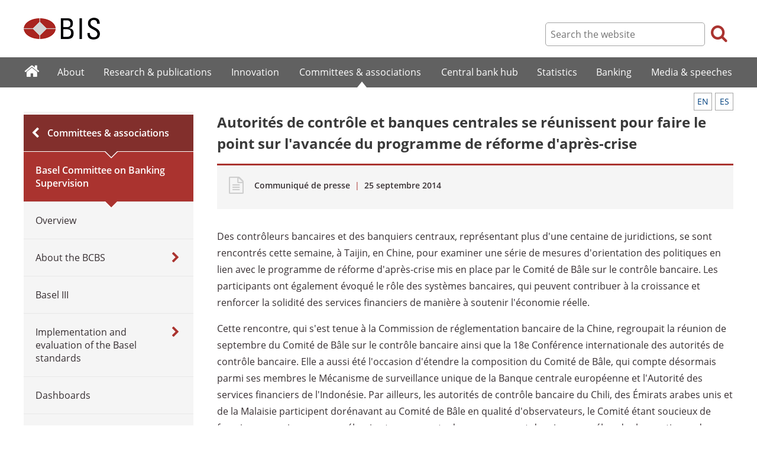

--- FILE ---
content_type: text/html; charset=UTF-8
request_url: https://www.bis.org/press/p140925_fr.htm
body_size: 6093
content:
<!DOCTYPE html>
<html class='no-js' lang='fr' xml:lang='fr' xmlns='http://www.w3.org/1999/xhtml'>
<head>
<meta content='IE=edge' http-equiv='X-UA-Compatible'>
<meta content='width=device-width, initial-scale=1.0' name='viewport'>
<meta content='text/html; charset=utf-8' http-equiv='Content-Type'>
<meta content='Autorités de contrôle et banques centrales se réunissent pour faire le point sur l&#39;avancée du programme de réforme d&#39;après-crise' property='og:title'>
<meta content='French translation of the press release about banking supervisors and central bankers meeting to discuss the progress on post-crisis reforms (25 September 2014)' property='og:description'>
<meta content='https://www.bis.org/press/p140925_fr.htm' property='og:url'>
<link href='https://www.bis.org/press/p140925_fr.htm' rel='canonical'>
<meta content='https://www.bis.org/img/bislogo_og.jpg' property='og:image'>
<meta content='summary_large_image' name='twitter:card'>
<meta content='@bis_org' name='twitter:site'>
<meta content='' name='keywords'>
<meta content='French translation of the press release about banking supervisors and central bankers meeting to discuss the progress on post-crisis reforms (25 September 2014)' name='description'>
<meta content='Mon, 17 Nov 2014 09:55:00 +0000' http-equiv='Last-Modified'>
<title>Communiqué de presse: Autorités de contrôle et banques centrales se réunissent pour faire le point sur l'avancée du programme de réforme d'après-crise</title>
<link rel="icon" type="image/x-icon" href="/favicon-570124710617266452aaee59dc8fe89474345158607e5dd372d3f5389925fe99.ico" />
<link rel="shortcut icon" type="image/x-icon" href="/favicon-570124710617266452aaee59dc8fe89474345158607e5dd372d3f5389925fe99.ico" />
<link rel="stylesheet" href="/bis_original/bis/bis-262d81e317cbfa091209278241285c98d68fd0108063707e26ed5056b5a8a9c7.css" />
<link rel="stylesheet" href="/bis_original/shared/print-5dd6ea242dd39ae99601c816cf6ba8e800e519f71ffa3f5a06a8ef0ddf95f597.css" media="print" />
<link rel="stylesheet" href="/bis_original/datepicker-2b8b830d9c7f6d44e13429eb6f9765b328252be7861d72d47fff747eed394520.css" />
<link rel="stylesheet" href="/bis_original/select2-9f92f610bb1b5969b636a4d9c11476007c07643dfa60decc107ec99c81529f51.css" />
<link rel="stylesheet" href="/application-7aad27a6997b61c1490ab5b33b9a9a23d7ae915d79bd20c9b87fb5f87797e242.css" />
<script src="/js/jquery3.js"></script>
<script src="/application-f7b990a121f2fc4ca1a797046ff8f2c3b157eb2bde2fb4263fbf60fdbfde7647.js"></script>
<script src="/js/modernizr.custom.js"></script>
<script src="/bis_original/bis/standard-pretty-4cdc8e5d8567b62371db0d5853b6fd2d2363f1126e880919f0d2fa3ff8b0acdb.js"></script>

<meta content='Autorités de contrôle et banques centrales se réunissent pour faire le point sur l&#39;avancée du programme de réforme d&#39;après-crise' name='citation_title'>
<meta content='2014-09-25' name='citation_publication_date'>
<meta content='2014-09-25' name='DC.date'>
</head>
<body>
<div class='dt tagwidth' id='body'>
<div id='bispage'>
<noscript>
<div class='_pagemsgdiv display-nojs noprint'>
<div class='pagemsg'>
This website requires javascript for proper use
</div>
</div>
</noscript>
<div class='_pagemsgdiv noprint' id='codemsg'>
<div style='display: table;'>
<div class='pagemsg' id='pagemsg'></div>
<input alt='close' id='pagemsgx' src='/img/icons/closeX.png' type='image'>
</div>
</div>
<div id='pagecontent'>
<div id='_press_p140925_fr_htm'>
<div id='page-header'>
<div class='fullwidth-outer' id='pagehdr1'>
<div class='fullwidth-inner'>
<div id='pagehdr1table'>
<div id='hdr_logo'>
<a href="/"><img alt="The Bank for International Settlements" src="/img/bis-logo-short.gif" />
</a></div>
<div style='display:table-cell; width:100%;'></div>
<div class='noprint' id='hdr_tools'>
<div class='hdrtools_class' id='hdr_tool_search'>
<div class='hdr_searchicon icon icon-search' id='hdr_tool_searchicon'></div>
<div id='hdr_tool_searchiconX'>
<div class='spinner2 diagonal part-1'></div>
<div class='spinner2 diagonal part-2'></div>
</div>
</div>
<div class='hdrtools_class' id='hdr_tool_hamburger'>
<div class='noprint' id='hdr_tool_hamburgericon'>
<div class='menuhamburger spinner-master2' id='mobilemenu_hamburger'>
<div id='spinner'>
<div class='spinner2 diagonal part-1'></div>
<div class='spinner2 horizontal'></div>
<div class='spinner2 diagonal part-2'></div>
</div>
</div>
</div>
</div>
</div>
<div class='noprint' id='hdr_search'>
<form accept-charset='UTF-8' action='/search/index.htm' class='hdr_searchform' method='get'>
<div class='hdr_searchboxdiv'>
<fieldset class='hdr_searchbox'>
<input class='hdr_searchfield' id='sp_q' maxlength='80' name='globalset_q' placeholder='Search the website' type='text'>
</fieldset>
</div>
<div class='hdr_searchbuttondiv'>
<button class='hdr_searchbutton' type='submit'>
<span class='hdr_searchicon icon icon-search'></span>
</button>
</div>
</form>
</div>
</div>

</div>
</div>
<div class='fullwidth-outer' id='pagehdr2'>
<div class='fullwidth-inner'>
<div class='noprint' id='hdr_mobilesearch'>
<form accept-charset='UTF-8' action='/search/index.htm' class='hdr_searchform' method='get'>
<div class='hdr_searchboxdiv'>
<fieldset class='hdr_searchbox'>
<input class='hdr_searchfield' maxlength='80' name='globalset_q' placeholder='Search the website' type='text'>
</fieldset>
</div>
<div class='hdr_searchbuttondiv'>
<button class='hdr_searchbutton' type='submit'>
<span class='hdr_searchicon icon icon-search'></span>
</button>
</div>
</form>
</div>

</div>
</div>
</div>

<div class='noprint' id='accessibilityLinks'>
<a accesskey='0' href='#accessibilityLinks' title='access keys list'></a>
<a accesskey='1' href='#center' title='skip navigation'></a>
<a accesskey='2' href='#sp_q' title='quick search'></a>
<a accesskey='3' href='#main_menu' title='main menu'></a>
<a accesskey='4' href='#local_menu' title='local menu'></a>
<a accesskey='5' href='/sitemap/' title='sitemap'></a>
</div>
<div data-react-class="MainMenu" data-react-props="{&quot;document&quot;:{&quot;id&quot;:16595,&quot;id_cms&quot;:74079,&quot;path&quot;:&quot;/press/p140925_fr.htm&quot;,&quot;menu_id&quot;:74,&quot;parent_id&quot;:null,&quot;short_title&quot;:&quot;Autorités de contrôle et banques centrales se réunissent pour faire le point sur l&#39;avancée du programme de réforme d&#39;après-crise&quot;,&quot;long_title&quot;:null,&quot;chapter_title&quot;:null,&quot;extra_information&quot;:null,&quot;description&quot;:&quot;French translation of the press release about banking supervisors and central bankers meeting to discuss the progress on post-crisis reforms (25 September 2014)&quot;,&quot;abstract&quot;:null,&quot;content&quot;:&quot;\u003cp\u003eDes contrôleurs bancaires et des banquiers centraux, représentant plus d&#39;une centaine de juridictions, se sont rencontrés cette semaine, à Taijin, en Chine, pour examiner une série de mesures d&#39;orientation des politiques en lien avec le programme de réforme d&#39;après-crise mis en place par le Comité de Bâle sur le contrôle bancaire. Les participants ont également évoqué le rôle des systèmes bancaires, qui peuvent contribuer à la croissance et renforcer la solidité des services financiers de manière à soutenir l&#39;économie réelle.\u003c/p\u003e\r\n\u003cp\u003eCette rencontre, qui s&#39;est tenue à la Commission de réglementation bancaire de la Chine, regroupait la réunion de septembre du Comité de Bâle sur le contrôle bancaire ainsi que la 18e Conférence internationale des autorités de contrôle bancaire. Elle a aussi été l&#39;occasion d&#39;étendre la composition du Comité de Bâle, qui compte désormais parmi ses membres le Mécanisme de surveillance unique de la Banque centrale européenne et l&#39;Autorité des services financiers de l&#39;Indonésie. Par ailleurs, les autorités de contrôle bancaire du Chili, des Émirats arabes unis et de la Malaisie participent dorénavant au Comité de Bâle en qualité d&#39;observateurs, le Comité étant soucieux de favoriser une mise en \u0026#339;uvre élargie et convergente de ses normes, et de mieux appréhender les pratiques de contrôle bancaire en vigueur dans le monde.\u003c/p\u003e\r\n\u003cp\u003e\u003cem\u003eTraitement des établissements bancaires d&#39;importance systémique mondiale\u003c/em\u003e\u003c/p\u003e\r\n\u003cp\u003eLe Comité a passé en revue la liste des établissements bancaires d&#39;importance systémique mondiale (EBISm), actualisée à fin 2013. Cette liste sera publiée dans les prochaines semaines par le Comité et le Conseil de stabilité financière. Une banque désignée comme EBISm selon la méthodologie élaborée par le Comité pour évaluer le poids systémique d&#39;un établissement à l&#39;échelle mondiale est tenue de détenir un surcroît de fonds propres CET1 (actions ordinaires et éléments assimilés de T1), pouvant se situer entre 1 % et 2,5 % des CET1. Cette exigence de capacité accrue d&#39;absorption des pertes entrera progressivement en application à compter de début 2016, jusqu&#39;à devenir pleinement applicable début 2019.\u003c/p\u003e\r\n\u003cp\u003e\u003cem\u003eApprobation du ratio structurel de liquidité à long terme\u003c/em\u003e\u003c/p\u003e\r\n\u003cp\u003eLe Comité a approuvé les derniers éléments du ratio structurel de liquidité à long terme (NSFR, net stable funding ratio). Ce ratio limite les possibiltés de financement d&#39;actifs illiquides au moyen d&#39;emprunts volatils à court terme et encourage les banques à disposer de sources de financement plus stables et à plus long terme. La version finale de cette norme, qui prendra effet début 2018, sera publiée au cours des prochaines semaines.\u003c/p\u003e\r\n\u003cp\u003e\u003cem\u003eRévision des recommandations en matière de gouvernance d&#39;entreprise dans les établissements bancaires\u003c/em\u003e\u003c/p\u003e\r\n\u003cp\u003eUne bonne gouvernance d&#39;entreprise est essentielle au bon fonctionnement du secteur bancaire. Le Comité de Bâle a revu son document de 2010, \u003ca href=\&quot;/publ/bcbs176.htm\&quot;\u003e\u003cem\u003ePrinciples for enhancing corporate governance\u003c/em\u003e\u003c/a\u003e ; il en publiera prochainement une version révisée, pour consultation.\u003c/p\u003e\r\n\u003cp\u003e\u003cem\u003eFinalisation des normes de titrisation\u003c/em\u003e\u003c/p\u003e\r\n\u003cp\u003eLe Comité a fait le point sur la progression des travaux visant à finaliser la révision de la norme de titrisation et a adopté les derniers éléments importants de sa politique en la matière, lesquels seront publiés d&#39;ici la fin de l&#39;année. Il a également évoqué le travail d&#39;inventaire sur les marchés de la titrisation qu&#39;il mène conjointement avec l&#39;Organisation internationale des commissions de valeurs (OICV). Le Comité compte sur l&#39;élaboration de critères permettant de définir - et, ainsi, d&#39;aider l&#39;industrie financière à développer ­ des structures de titrisation simples et transparentes. En 2015, le Comité étudiera la façon d&#39;incorporer ces critères, une fois finalisés, dans le cadre de titrisation.\u003c/p\u003e\r\n\u003cp\u003e\u003cem\u003eAmélioration de la convergence des ratios de fonds propres des banques\u003c/em\u003e\u003c/p\u003e\r\n\u003cp\u003eLe Comité effectue une analyse en profondeur des pratiques des banques concernant la pondération des risques. Lors de sa réunion, le Comité a examiné toute une série de stratégies d&#39;orientation des politiques et de contrôle bancaire, qu&#39;il a engagées afin de répondre à la question de la variabilité excessive des actifs pondérés des risques. Au nombre de celles-ci figurent notamment : un réexamen des approches standards (autrement dit les approches ne recourant pas à des modèles internes), l&#39;introduction de niveaux planchers pour les fonds propres, une restriction accrue des paramètres et des hypothèses de modélisation, et une meilleure publicité de l&#39;information. Le Comité rendra compte de manière plus détaillée de ces différentes mesures dans son rapport aux chefs d&#39;État et de gouvernement du G 20 réunis en sommet au mois de novembre.\u003c/p\u003e\r\n\u003cp class=\&quot;Paragraph\&quot;\u003e \u003c/p\u003e&quot;,&quot;display_position&quot;:null,&quot;layout&quot;:null,&quot;publication_start_date&quot;:&quot;2014-09-25T12:30:00.000+02:00&quot;,&quot;created_at&quot;:&quot;2014-11-17T10:55:00.000+01:00&quot;,&quot;updated_at&quot;:&quot;2014-11-17T11:32:32.000+01:00&quot;,&quot;pdf_pages&quot;:0,&quot;pdf_file_size&quot;:null,&quot;pdf_use_title&quot;:false,&quot;series_name&quot;:null,&quot;html_header&quot;:null,&quot;html_footer&quot;:null,&quot;has_content&quot;:true}}" data-react-cache-id="MainMenu-0"></div>
<div class='fullwidth-outer' id='page-breadcrumbs'>
<div class='fullwidth-inner'>
<div data-react-class="Breadcrumbs" data-react-props="{&quot;document&quot;:{&quot;id&quot;:16595,&quot;id_cms&quot;:74079,&quot;path&quot;:&quot;/press/p140925_fr.htm&quot;,&quot;menu_id&quot;:74,&quot;parent_id&quot;:null,&quot;short_title&quot;:&quot;Autorités de contrôle et banques centrales se réunissent pour faire le point sur l&#39;avancée du programme de réforme d&#39;après-crise&quot;,&quot;long_title&quot;:null,&quot;chapter_title&quot;:null,&quot;extra_information&quot;:null,&quot;description&quot;:&quot;French translation of the press release about banking supervisors and central bankers meeting to discuss the progress on post-crisis reforms (25 September 2014)&quot;,&quot;abstract&quot;:null,&quot;content&quot;:&quot;\u003cp\u003eDes contrôleurs bancaires et des banquiers centraux, représentant plus d&#39;une centaine de juridictions, se sont rencontrés cette semaine, à Taijin, en Chine, pour examiner une série de mesures d&#39;orientation des politiques en lien avec le programme de réforme d&#39;après-crise mis en place par le Comité de Bâle sur le contrôle bancaire. Les participants ont également évoqué le rôle des systèmes bancaires, qui peuvent contribuer à la croissance et renforcer la solidité des services financiers de manière à soutenir l&#39;économie réelle.\u003c/p\u003e\r\n\u003cp\u003eCette rencontre, qui s&#39;est tenue à la Commission de réglementation bancaire de la Chine, regroupait la réunion de septembre du Comité de Bâle sur le contrôle bancaire ainsi que la 18e Conférence internationale des autorités de contrôle bancaire. Elle a aussi été l&#39;occasion d&#39;étendre la composition du Comité de Bâle, qui compte désormais parmi ses membres le Mécanisme de surveillance unique de la Banque centrale européenne et l&#39;Autorité des services financiers de l&#39;Indonésie. Par ailleurs, les autorités de contrôle bancaire du Chili, des Émirats arabes unis et de la Malaisie participent dorénavant au Comité de Bâle en qualité d&#39;observateurs, le Comité étant soucieux de favoriser une mise en \u0026#339;uvre élargie et convergente de ses normes, et de mieux appréhender les pratiques de contrôle bancaire en vigueur dans le monde.\u003c/p\u003e\r\n\u003cp\u003e\u003cem\u003eTraitement des établissements bancaires d&#39;importance systémique mondiale\u003c/em\u003e\u003c/p\u003e\r\n\u003cp\u003eLe Comité a passé en revue la liste des établissements bancaires d&#39;importance systémique mondiale (EBISm), actualisée à fin 2013. Cette liste sera publiée dans les prochaines semaines par le Comité et le Conseil de stabilité financière. Une banque désignée comme EBISm selon la méthodologie élaborée par le Comité pour évaluer le poids systémique d&#39;un établissement à l&#39;échelle mondiale est tenue de détenir un surcroît de fonds propres CET1 (actions ordinaires et éléments assimilés de T1), pouvant se situer entre 1 % et 2,5 % des CET1. Cette exigence de capacité accrue d&#39;absorption des pertes entrera progressivement en application à compter de début 2016, jusqu&#39;à devenir pleinement applicable début 2019.\u003c/p\u003e\r\n\u003cp\u003e\u003cem\u003eApprobation du ratio structurel de liquidité à long terme\u003c/em\u003e\u003c/p\u003e\r\n\u003cp\u003eLe Comité a approuvé les derniers éléments du ratio structurel de liquidité à long terme (NSFR, net stable funding ratio). Ce ratio limite les possibiltés de financement d&#39;actifs illiquides au moyen d&#39;emprunts volatils à court terme et encourage les banques à disposer de sources de financement plus stables et à plus long terme. La version finale de cette norme, qui prendra effet début 2018, sera publiée au cours des prochaines semaines.\u003c/p\u003e\r\n\u003cp\u003e\u003cem\u003eRévision des recommandations en matière de gouvernance d&#39;entreprise dans les établissements bancaires\u003c/em\u003e\u003c/p\u003e\r\n\u003cp\u003eUne bonne gouvernance d&#39;entreprise est essentielle au bon fonctionnement du secteur bancaire. Le Comité de Bâle a revu son document de 2010, \u003ca href=\&quot;/publ/bcbs176.htm\&quot;\u003e\u003cem\u003ePrinciples for enhancing corporate governance\u003c/em\u003e\u003c/a\u003e ; il en publiera prochainement une version révisée, pour consultation.\u003c/p\u003e\r\n\u003cp\u003e\u003cem\u003eFinalisation des normes de titrisation\u003c/em\u003e\u003c/p\u003e\r\n\u003cp\u003eLe Comité a fait le point sur la progression des travaux visant à finaliser la révision de la norme de titrisation et a adopté les derniers éléments importants de sa politique en la matière, lesquels seront publiés d&#39;ici la fin de l&#39;année. Il a également évoqué le travail d&#39;inventaire sur les marchés de la titrisation qu&#39;il mène conjointement avec l&#39;Organisation internationale des commissions de valeurs (OICV). Le Comité compte sur l&#39;élaboration de critères permettant de définir - et, ainsi, d&#39;aider l&#39;industrie financière à développer ­ des structures de titrisation simples et transparentes. En 2015, le Comité étudiera la façon d&#39;incorporer ces critères, une fois finalisés, dans le cadre de titrisation.\u003c/p\u003e\r\n\u003cp\u003e\u003cem\u003eAmélioration de la convergence des ratios de fonds propres des banques\u003c/em\u003e\u003c/p\u003e\r\n\u003cp\u003eLe Comité effectue une analyse en profondeur des pratiques des banques concernant la pondération des risques. Lors de sa réunion, le Comité a examiné toute une série de stratégies d&#39;orientation des politiques et de contrôle bancaire, qu&#39;il a engagées afin de répondre à la question de la variabilité excessive des actifs pondérés des risques. Au nombre de celles-ci figurent notamment : un réexamen des approches standards (autrement dit les approches ne recourant pas à des modèles internes), l&#39;introduction de niveaux planchers pour les fonds propres, une restriction accrue des paramètres et des hypothèses de modélisation, et une meilleure publicité de l&#39;information. Le Comité rendra compte de manière plus détaillée de ces différentes mesures dans son rapport aux chefs d&#39;État et de gouvernement du G 20 réunis en sommet au mois de novembre.\u003c/p\u003e\r\n\u003cp class=\&quot;Paragraph\&quot;\u003e \u003c/p\u003e&quot;,&quot;display_position&quot;:null,&quot;layout&quot;:null,&quot;publication_start_date&quot;:&quot;2014-09-25T12:30:00.000+02:00&quot;,&quot;created_at&quot;:&quot;2014-11-17T10:55:00.000+01:00&quot;,&quot;updated_at&quot;:&quot;2014-11-17T11:32:32.000+01:00&quot;,&quot;pdf_pages&quot;:0,&quot;pdf_file_size&quot;:null,&quot;pdf_use_title&quot;:false,&quot;series_name&quot;:null,&quot;html_header&quot;:null,&quot;html_footer&quot;:null,&quot;has_content&quot;:true},&quot;document_links&quot;:[{&quot;relation&quot;:{&quot;id&quot;:4,&quot;id_cms&quot;:4,&quot;reference_key&quot;:&quot;OtherLangs&quot;,&quot;name&quot;:&quot;Other languages&quot;,&quot;display_position&quot;:10,&quot;show_in_default_list&quot;:false,&quot;created_at&quot;:&quot;2023-09-04T10:42:20.853+02:00&quot;,&quot;updated_at&quot;:&quot;2023-09-04T10:42:20.853+02:00&quot;},&quot;document_links&quot;:[{&quot;id&quot;:2759,&quot;id_cms&quot;:14981,&quot;href&quot;:&quot;/press/p140925.htm&quot;,&quot;text&quot;:&quot;English&quot;,&quot;created_at&quot;:&quot;2023-09-04T12:06:22.903+02:00&quot;,&quot;updated_at&quot;:&quot;2023-09-04T12:06:22.903+02:00&quot;},{&quot;id&quot;:2761,&quot;id_cms&quot;:14979,&quot;href&quot;:&quot;/press/p140925_es.htm&quot;,&quot;text&quot;:&quot;Español&quot;,&quot;created_at&quot;:&quot;2023-09-04T12:06:23.019+02:00&quot;,&quot;updated_at&quot;:&quot;2023-09-04T12:06:23.019+02:00&quot;}]}],&quot;document_parent_path&quot;:null}" data-react-cache-id="Breadcrumbs-0"></div>

</div>
</div>
<div class='fullwidth-outer'>
<div class='fullwidth-inner'>
<div class='document_container' id='container'>
<div class='column noprint' id='left'>
<div data-react-class="LocalMenu" data-react-props="{&quot;document&quot;:{&quot;id&quot;:16595,&quot;id_cms&quot;:74079,&quot;path&quot;:&quot;/press/p140925_fr.htm&quot;,&quot;menu_id&quot;:74,&quot;parent_id&quot;:null,&quot;short_title&quot;:&quot;Autorités de contrôle et banques centrales se réunissent pour faire le point sur l&#39;avancée du programme de réforme d&#39;après-crise&quot;,&quot;long_title&quot;:null,&quot;chapter_title&quot;:null,&quot;extra_information&quot;:null,&quot;description&quot;:&quot;French translation of the press release about banking supervisors and central bankers meeting to discuss the progress on post-crisis reforms (25 September 2014)&quot;,&quot;abstract&quot;:null,&quot;content&quot;:&quot;\u003cp\u003eDes contrôleurs bancaires et des banquiers centraux, représentant plus d&#39;une centaine de juridictions, se sont rencontrés cette semaine, à Taijin, en Chine, pour examiner une série de mesures d&#39;orientation des politiques en lien avec le programme de réforme d&#39;après-crise mis en place par le Comité de Bâle sur le contrôle bancaire. Les participants ont également évoqué le rôle des systèmes bancaires, qui peuvent contribuer à la croissance et renforcer la solidité des services financiers de manière à soutenir l&#39;économie réelle.\u003c/p\u003e\r\n\u003cp\u003eCette rencontre, qui s&#39;est tenue à la Commission de réglementation bancaire de la Chine, regroupait la réunion de septembre du Comité de Bâle sur le contrôle bancaire ainsi que la 18e Conférence internationale des autorités de contrôle bancaire. Elle a aussi été l&#39;occasion d&#39;étendre la composition du Comité de Bâle, qui compte désormais parmi ses membres le Mécanisme de surveillance unique de la Banque centrale européenne et l&#39;Autorité des services financiers de l&#39;Indonésie. Par ailleurs, les autorités de contrôle bancaire du Chili, des Émirats arabes unis et de la Malaisie participent dorénavant au Comité de Bâle en qualité d&#39;observateurs, le Comité étant soucieux de favoriser une mise en \u0026#339;uvre élargie et convergente de ses normes, et de mieux appréhender les pratiques de contrôle bancaire en vigueur dans le monde.\u003c/p\u003e\r\n\u003cp\u003e\u003cem\u003eTraitement des établissements bancaires d&#39;importance systémique mondiale\u003c/em\u003e\u003c/p\u003e\r\n\u003cp\u003eLe Comité a passé en revue la liste des établissements bancaires d&#39;importance systémique mondiale (EBISm), actualisée à fin 2013. Cette liste sera publiée dans les prochaines semaines par le Comité et le Conseil de stabilité financière. Une banque désignée comme EBISm selon la méthodologie élaborée par le Comité pour évaluer le poids systémique d&#39;un établissement à l&#39;échelle mondiale est tenue de détenir un surcroît de fonds propres CET1 (actions ordinaires et éléments assimilés de T1), pouvant se situer entre 1 % et 2,5 % des CET1. Cette exigence de capacité accrue d&#39;absorption des pertes entrera progressivement en application à compter de début 2016, jusqu&#39;à devenir pleinement applicable début 2019.\u003c/p\u003e\r\n\u003cp\u003e\u003cem\u003eApprobation du ratio structurel de liquidité à long terme\u003c/em\u003e\u003c/p\u003e\r\n\u003cp\u003eLe Comité a approuvé les derniers éléments du ratio structurel de liquidité à long terme (NSFR, net stable funding ratio). Ce ratio limite les possibiltés de financement d&#39;actifs illiquides au moyen d&#39;emprunts volatils à court terme et encourage les banques à disposer de sources de financement plus stables et à plus long terme. La version finale de cette norme, qui prendra effet début 2018, sera publiée au cours des prochaines semaines.\u003c/p\u003e\r\n\u003cp\u003e\u003cem\u003eRévision des recommandations en matière de gouvernance d&#39;entreprise dans les établissements bancaires\u003c/em\u003e\u003c/p\u003e\r\n\u003cp\u003eUne bonne gouvernance d&#39;entreprise est essentielle au bon fonctionnement du secteur bancaire. Le Comité de Bâle a revu son document de 2010, \u003ca href=\&quot;/publ/bcbs176.htm\&quot;\u003e\u003cem\u003ePrinciples for enhancing corporate governance\u003c/em\u003e\u003c/a\u003e ; il en publiera prochainement une version révisée, pour consultation.\u003c/p\u003e\r\n\u003cp\u003e\u003cem\u003eFinalisation des normes de titrisation\u003c/em\u003e\u003c/p\u003e\r\n\u003cp\u003eLe Comité a fait le point sur la progression des travaux visant à finaliser la révision de la norme de titrisation et a adopté les derniers éléments importants de sa politique en la matière, lesquels seront publiés d&#39;ici la fin de l&#39;année. Il a également évoqué le travail d&#39;inventaire sur les marchés de la titrisation qu&#39;il mène conjointement avec l&#39;Organisation internationale des commissions de valeurs (OICV). Le Comité compte sur l&#39;élaboration de critères permettant de définir - et, ainsi, d&#39;aider l&#39;industrie financière à développer ­ des structures de titrisation simples et transparentes. En 2015, le Comité étudiera la façon d&#39;incorporer ces critères, une fois finalisés, dans le cadre de titrisation.\u003c/p\u003e\r\n\u003cp\u003e\u003cem\u003eAmélioration de la convergence des ratios de fonds propres des banques\u003c/em\u003e\u003c/p\u003e\r\n\u003cp\u003eLe Comité effectue une analyse en profondeur des pratiques des banques concernant la pondération des risques. Lors de sa réunion, le Comité a examiné toute une série de stratégies d&#39;orientation des politiques et de contrôle bancaire, qu&#39;il a engagées afin de répondre à la question de la variabilité excessive des actifs pondérés des risques. Au nombre de celles-ci figurent notamment : un réexamen des approches standards (autrement dit les approches ne recourant pas à des modèles internes), l&#39;introduction de niveaux planchers pour les fonds propres, une restriction accrue des paramètres et des hypothèses de modélisation, et une meilleure publicité de l&#39;information. Le Comité rendra compte de manière plus détaillée de ces différentes mesures dans son rapport aux chefs d&#39;État et de gouvernement du G 20 réunis en sommet au mois de novembre.\u003c/p\u003e\r\n\u003cp class=\&quot;Paragraph\&quot;\u003e \u003c/p\u003e&quot;,&quot;display_position&quot;:null,&quot;layout&quot;:null,&quot;publication_start_date&quot;:&quot;2014-09-25T12:30:00.000+02:00&quot;,&quot;created_at&quot;:&quot;2014-11-17T10:55:00.000+01:00&quot;,&quot;updated_at&quot;:&quot;2014-11-17T11:32:32.000+01:00&quot;,&quot;pdf_pages&quot;:0,&quot;pdf_file_size&quot;:null,&quot;pdf_use_title&quot;:false,&quot;series_name&quot;:null,&quot;html_header&quot;:null,&quot;html_footer&quot;:null,&quot;has_content&quot;:true}}" data-react-cache-id="LocalMenu-0" id="navigation_local"></div>
</div>
<div class='defaultstyles overridedefault' id='center' role='main'>
<div class='langlinks' style='text-decoration:none;'>
<div data-react-class="PageLangLinksTop" data-react-props="{&quot;links&quot;:[{&quot;id&quot;:2759,&quot;id_cms&quot;:14981,&quot;href&quot;:&quot;/press/p140925.htm&quot;,&quot;text&quot;:&quot;English&quot;,&quot;created_at&quot;:&quot;2023-09-04T12:06:22.903+02:00&quot;,&quot;updated_at&quot;:&quot;2023-09-04T12:06:22.903+02:00&quot;},{&quot;id&quot;:2761,&quot;id_cms&quot;:14979,&quot;href&quot;:&quot;/press/p140925_es.htm&quot;,&quot;text&quot;:&quot;Español&quot;,&quot;created_at&quot;:&quot;2023-09-04T12:06:23.019+02:00&quot;,&quot;updated_at&quot;:&quot;2023-09-04T12:06:23.019+02:00&quot;}]}" data-react-cache-id="PageLangLinksTop-0"></div>
</div>
<h1>Autorités de contrôle et banques centrales se réunissent pour faire le point sur l'avancée du programme de réforme d'après-crise</h1>
<div class='pageinfoblk override'>
<div class='icoblk icon-file-generic icon'></div>
<div class='pdftxt'>
<div class='pdfdocinfo'>
<span style='font-weight:600;'>Communiqué de presse</span>
<span class='red'> | </span>
<div class='date'>
25 septembre 2014
</div>
</div>
<div class='pdfauthors'>
</div>
<div data-react-class="PageLangLinksPDFBox" data-react-props="{&quot;links&quot;:[{&quot;id&quot;:2759,&quot;id_cms&quot;:14981,&quot;href&quot;:&quot;/press/p140925.htm&quot;,&quot;text&quot;:&quot;English&quot;,&quot;created_at&quot;:&quot;2023-09-04T12:06:22.903+02:00&quot;,&quot;updated_at&quot;:&quot;2023-09-04T12:06:22.903+02:00&quot;},{&quot;id&quot;:2761,&quot;id_cms&quot;:14979,&quot;href&quot;:&quot;/press/p140925_es.htm&quot;,&quot;text&quot;:&quot;Español&quot;,&quot;created_at&quot;:&quot;2023-09-04T12:06:23.019+02:00&quot;,&quot;updated_at&quot;:&quot;2023-09-04T12:06:23.019+02:00&quot;}]}" data-react-cache-id="PageLangLinksPDFBox-0"></div>
</div>
</div>

<div id='cmsContent'>
<p>Des contrôleurs bancaires et des banquiers centraux, représentant plus d'une centaine de juridictions, se sont rencontrés cette semaine, à Taijin, en Chine, pour examiner une série de mesures d'orientation des politiques en lien avec le programme de réforme d'après-crise mis en place par le Comité de Bâle sur le contrôle bancaire. Les participants ont également évoqué le rôle des systèmes bancaires, qui peuvent contribuer à la croissance et renforcer la solidité des services financiers de manière à soutenir l'économie réelle.</p>
<p>Cette rencontre, qui s'est tenue à la Commission de réglementation bancaire de la Chine, regroupait la réunion de septembre du Comité de Bâle sur le contrôle bancaire ainsi que la 18e&nbsp;Conférence internationale des autorités de contrôle bancaire. Elle a aussi été l'occasion d'étendre la composition du Comité de Bâle, qui compte désormais parmi ses membres le Mécanisme de surveillance unique de la Banque centrale européenne et l'Autorité des services financiers de l'Indonésie. Par ailleurs, les autorités de contrôle bancaire du Chili, des Émirats arabes unis et de la Malaisie participent dorénavant au Comité de Bâle en qualité d'observateurs, le Comité étant soucieux de favoriser une mise en œuvre élargie et convergente de ses normes, et de mieux appréhender les pratiques de contrôle bancaire en vigueur dans le monde.</p>
<p><em>Traitement des établissements bancaires d'importance systémique mondiale</em></p>
<p>Le Comité a passé en revue la liste des établissements bancaires d'importance systémique mondiale (EBISm), actualisée à fin 2013. Cette liste sera publiée dans les prochaines semaines par le Comité et le Conseil de stabilité financière. Une banque désignée comme EBISm selon la méthodologie élaborée par le Comité pour évaluer le poids systémique d'un établissement à l'échelle mondiale est tenue de détenir un surcroît de fonds propres CET1 (actions ordinaires et éléments assimilés de T1), pouvant se situer entre 1&nbsp;% et 2,5&nbsp;% des CET1. Cette exigence de capacité accrue d'absorption des pertes entrera progressivement en application à compter de début 2016, jusqu'à devenir pleinement applicable début 2019.</p>
<p><em>Approbation du ratio structurel de liquidité à long terme</em></p>
<p>Le Comité a approuvé les derniers éléments du ratio structurel de liquidité à long terme (NSFR, net stable funding ratio). Ce ratio limite les possibiltés de financement d'actifs illiquides au moyen d'emprunts volatils à court terme et encourage les banques à disposer de sources de financement plus stables et à plus long terme. La version finale de cette norme, qui prendra effet début 2018, sera publiée au cours des prochaines semaines.</p>
<p><em>Révision des recommandations en matière de gouvernance d'entreprise dans les établissements bancaires</em></p>
<p>Une bonne gouvernance d'entreprise est essentielle au bon fonctionnement du secteur bancaire. Le Comité de Bâle a revu son document de 2010, <a href="/publ/bcbs176.htm"><em>Principles for enhancing corporate governance</em></a>&nbsp;; il en publiera prochainement une version révisée, pour consultation.</p>
<p><em>Finalisation des normes de titrisation</em></p>
<p>Le Comité a fait le point sur la progression des travaux visant à finaliser la révision de la norme de titrisation et a adopté les derniers éléments importants de sa politique en la matière, lesquels seront publiés d'ici la fin de l'année. Il a également évoqué le travail d'inventaire sur les marchés de la titrisation qu'il mène conjointement avec l'Organisation internationale des commissions de valeurs (OICV). Le Comité compte sur l'élaboration de critères permettant de définir - et, ainsi, d'aider l'industrie financière à développer ­&nbsp;des structures de titrisation simples et transparentes. En 2015, le Comité étudiera la façon d'incorporer ces critères, une fois finalisés, dans le cadre de titrisation.</p>
<p><em>Amélioration de la convergence des ratios de fonds propres des banques</em></p>
<p>Le Comité effectue une analyse en profondeur des pratiques des banques concernant la pondération des risques. Lors de sa réunion, le Comité a examiné toute une série de stratégies d'orientation des politiques et de contrôle bancaire, qu'il a engagées afin de répondre à la question de la variabilité excessive des actifs pondérés des risques. Au nombre de celles-ci figurent notamment&nbsp;: un réexamen des approches standards (autrement dit les approches ne recourant pas à des modèles internes), l'introduction de niveaux planchers pour les fonds propres, une restriction accrue des paramètres et des hypothèses de modélisation, et une meilleure publicité de l'information. Le Comité rendra compte de manière plus détaillée de ces différentes mesures dans son rapport aux chefs d'État et de gouvernement du G&nbsp;20 réunis en sommet au mois de novembre.</p>

</div>


</div>
</div>

</div>
</div>
<div class='fullwidth-outer' id='page-maybeinterestedin'>
<div class='fullwidth-inner'>
<div class='noprint' id='maybeinterestedin-div'>
</div>

</div>
</div>

</div>
</div>
</div>
<div class='noprint' role='contentinfo'>
<div class='fullwidth-outer' id='page-footer'>
<div class='fullwidth-inner'>
<a href='#0' id='totop'>Top</a>
<div id='sharethispage'>
<ul class='sociallist'>
<li>Share this page</li>
<li>
<a href='https://twitter.com/share' id='footershare_twitter' onclick='window.open(&#39;//twitter.com/share?url=&#39; + encodeURIComponent(window.location.href) + &#39;&amp;text=&#39; + encodeURI(document.title) + &#39;&amp;via=bis_org&#39;,&#39;_blank&#39;, &#39;height=450,width=600,menubar=no&#39;); return false;'>
<span class='icon shareicons icon-twitter-square'></span>
</a>
</li>
<li>
<a href='https://www.linkedin.com/shareArticle' id='footershare_linkedin' onclick='window.open(&#39;https://www.linkedin.com/shareArticle?url=&#39; + encodeURIComponent(window.location.href) + &#39;&amp;mini=true&#39; + &#39;&amp;title=&#39; + encodeURI(document.title),&#39;_blank&#39;, &#39;height=450,width=600,menubar=no&#39;); return false;'>
<span class='icon shareicons icon-linkedin-square'></span>
</a>
</li>
<li>
<a href='#' id='footershare_email' onclick='window.location=&#39;mailto:?subject=I would like to share this BIS website link with you&amp;body=Link to the website of the Bank for International Settlements%0D%0A&#39; + window.location; return false;'>
<span class='icon shareicons icon-envelope-square'></span>
</a>
</li>
</ul>
</div>
<div id='footer-pagediv'>
<div class='footer-divblks' id='footer-leftdiv'>
<div id='stayconnected'>
<div class='title'>Stay connected</div>
<ul class='sociallist'>
<li>Follow us</li>
<li>
<a class='iconlink' href='https://twitter.com/BIS_org' title='Follow us on Twitter'>
<span class='icon shareicons icon-twitter-square'></span>
</a>
</li>
<li>
<a class='iconlink' href='https://www.linkedin.com/company/bis' title='Follow us on LinkedIn'>
<span class='icon shareicons icon-linkedin-square'></span>
</a>
</li>
<li>
<a class='iconlink' href='https://www.youtube.com/user/bisbribiz' title='Watch our YouTube videos'>
<span class='icon shareicons icon-youtube-square'></span>
</a>
</li>
<li>
<a class='iconlink' href='/rss/index.htm' title='RSS feeds'>
<span class='icon shareicons icon-rss-square'></span>
</a>
</li>
<li>
<a class='iconlink' href='/podcast' title='Listen to our podcast'>
<span class='icon shareicons icon-podcast'></span>
</a>
</li>
<li>
<a class='iconlink' href='https://www.instagram.com/bankforintlsettlements/?hl=en' title='Follow us on Instagram'>
<span class='icon shareicons icon-instagram'></span>
</a>
</li>
</ul>
<ul id='emailalert'>
<li>
<a class='iconlink' href='/emailalerts.htm' title='Email alerts'>
<div class='icon shareicons icon-envelope-square'></div>
</a>
</li>
<li>Sign up to receive email alerts</li>
</ul>
</div>
</div>
<div class='footer-divblks' id='footer-rightdiv'>
<div id='footertable'>
<div class='footercolumn'>
<ul>
<li>
<div class='title'>About BIS</div>
</li>
<li>
<a href='/sitemap/index.htm'>Sitemap</a>
</li>
<li>
<a href='/about/faq.htm'>FAQ</a>
</li>
<li>
<a href='/about/contact.htm'>Contact</a>
</li>
<li>
<a href='/careers/index.htm'>Careers</a>
</li>
<li>
<a href='/translations/index.htm'>Translations</a>
</li>
</ul>
</div>
<div class='footercolumn'>
<ul>
<li>
<div class='title'>Legal information</div>
</li>
<li>
<a href='/terms_conditions.htm'>Terms and conditions</a>
</li>
<li>
<a href='/terms_conditions.htm#Copyright_and_Permissions'>Copyright and permissions</a>
</li>
<li>
<a href='/privacy.htm'>Privacy notice</a>
</li>
<li>
<a href='/cookies.htm'>Cookies notice</a>
</li>
<li>
<a href='/about/warning0405.htm'>Email scam warning</a>
</li>
</ul>
</div>
</div>
</div>
</div>

</div>
</div>
</div>

<div class='menuoverlay noprint' id='mo_upper' style='top:0px;display:none;'></div>
<div class='menuoverlay noprint' id='mo_lower' style='display:none;'></div>
<div class='menuoverlay noprint' id='mfmo_lower' style='display:none;'></div>

</div>
<div data-react-class="CookieManager" data-react-props="{}" data-react-cache-id="CookieManager-0"></div>
<div data-react-class="AnalyticsManager" data-react-props="{&quot;document&quot;:{&quot;id&quot;:16595,&quot;id_cms&quot;:74079,&quot;path&quot;:&quot;/press/p140925_fr.htm&quot;,&quot;menu_id&quot;:74,&quot;parent_id&quot;:null,&quot;short_title&quot;:&quot;Autorités de contrôle et banques centrales se réunissent pour faire le point sur l&#39;avancée du programme de réforme d&#39;après-crise&quot;,&quot;long_title&quot;:null,&quot;chapter_title&quot;:null,&quot;extra_information&quot;:null,&quot;description&quot;:&quot;French translation of the press release about banking supervisors and central bankers meeting to discuss the progress on post-crisis reforms (25 September 2014)&quot;,&quot;abstract&quot;:null,&quot;content&quot;:&quot;\u003cp\u003eDes contrôleurs bancaires et des banquiers centraux, représentant plus d&#39;une centaine de juridictions, se sont rencontrés cette semaine, à Taijin, en Chine, pour examiner une série de mesures d&#39;orientation des politiques en lien avec le programme de réforme d&#39;après-crise mis en place par le Comité de Bâle sur le contrôle bancaire. Les participants ont également évoqué le rôle des systèmes bancaires, qui peuvent contribuer à la croissance et renforcer la solidité des services financiers de manière à soutenir l&#39;économie réelle.\u003c/p\u003e\r\n\u003cp\u003eCette rencontre, qui s&#39;est tenue à la Commission de réglementation bancaire de la Chine, regroupait la réunion de septembre du Comité de Bâle sur le contrôle bancaire ainsi que la 18e Conférence internationale des autorités de contrôle bancaire. Elle a aussi été l&#39;occasion d&#39;étendre la composition du Comité de Bâle, qui compte désormais parmi ses membres le Mécanisme de surveillance unique de la Banque centrale européenne et l&#39;Autorité des services financiers de l&#39;Indonésie. Par ailleurs, les autorités de contrôle bancaire du Chili, des Émirats arabes unis et de la Malaisie participent dorénavant au Comité de Bâle en qualité d&#39;observateurs, le Comité étant soucieux de favoriser une mise en \u0026#339;uvre élargie et convergente de ses normes, et de mieux appréhender les pratiques de contrôle bancaire en vigueur dans le monde.\u003c/p\u003e\r\n\u003cp\u003e\u003cem\u003eTraitement des établissements bancaires d&#39;importance systémique mondiale\u003c/em\u003e\u003c/p\u003e\r\n\u003cp\u003eLe Comité a passé en revue la liste des établissements bancaires d&#39;importance systémique mondiale (EBISm), actualisée à fin 2013. Cette liste sera publiée dans les prochaines semaines par le Comité et le Conseil de stabilité financière. Une banque désignée comme EBISm selon la méthodologie élaborée par le Comité pour évaluer le poids systémique d&#39;un établissement à l&#39;échelle mondiale est tenue de détenir un surcroît de fonds propres CET1 (actions ordinaires et éléments assimilés de T1), pouvant se situer entre 1 % et 2,5 % des CET1. Cette exigence de capacité accrue d&#39;absorption des pertes entrera progressivement en application à compter de début 2016, jusqu&#39;à devenir pleinement applicable début 2019.\u003c/p\u003e\r\n\u003cp\u003e\u003cem\u003eApprobation du ratio structurel de liquidité à long terme\u003c/em\u003e\u003c/p\u003e\r\n\u003cp\u003eLe Comité a approuvé les derniers éléments du ratio structurel de liquidité à long terme (NSFR, net stable funding ratio). Ce ratio limite les possibiltés de financement d&#39;actifs illiquides au moyen d&#39;emprunts volatils à court terme et encourage les banques à disposer de sources de financement plus stables et à plus long terme. La version finale de cette norme, qui prendra effet début 2018, sera publiée au cours des prochaines semaines.\u003c/p\u003e\r\n\u003cp\u003e\u003cem\u003eRévision des recommandations en matière de gouvernance d&#39;entreprise dans les établissements bancaires\u003c/em\u003e\u003c/p\u003e\r\n\u003cp\u003eUne bonne gouvernance d&#39;entreprise est essentielle au bon fonctionnement du secteur bancaire. Le Comité de Bâle a revu son document de 2010, \u003ca href=\&quot;/publ/bcbs176.htm\&quot;\u003e\u003cem\u003ePrinciples for enhancing corporate governance\u003c/em\u003e\u003c/a\u003e ; il en publiera prochainement une version révisée, pour consultation.\u003c/p\u003e\r\n\u003cp\u003e\u003cem\u003eFinalisation des normes de titrisation\u003c/em\u003e\u003c/p\u003e\r\n\u003cp\u003eLe Comité a fait le point sur la progression des travaux visant à finaliser la révision de la norme de titrisation et a adopté les derniers éléments importants de sa politique en la matière, lesquels seront publiés d&#39;ici la fin de l&#39;année. Il a également évoqué le travail d&#39;inventaire sur les marchés de la titrisation qu&#39;il mène conjointement avec l&#39;Organisation internationale des commissions de valeurs (OICV). Le Comité compte sur l&#39;élaboration de critères permettant de définir - et, ainsi, d&#39;aider l&#39;industrie financière à développer ­ des structures de titrisation simples et transparentes. En 2015, le Comité étudiera la façon d&#39;incorporer ces critères, une fois finalisés, dans le cadre de titrisation.\u003c/p\u003e\r\n\u003cp\u003e\u003cem\u003eAmélioration de la convergence des ratios de fonds propres des banques\u003c/em\u003e\u003c/p\u003e\r\n\u003cp\u003eLe Comité effectue une analyse en profondeur des pratiques des banques concernant la pondération des risques. Lors de sa réunion, le Comité a examiné toute une série de stratégies d&#39;orientation des politiques et de contrôle bancaire, qu&#39;il a engagées afin de répondre à la question de la variabilité excessive des actifs pondérés des risques. Au nombre de celles-ci figurent notamment : un réexamen des approches standards (autrement dit les approches ne recourant pas à des modèles internes), l&#39;introduction de niveaux planchers pour les fonds propres, une restriction accrue des paramètres et des hypothèses de modélisation, et une meilleure publicité de l&#39;information. Le Comité rendra compte de manière plus détaillée de ces différentes mesures dans son rapport aux chefs d&#39;État et de gouvernement du G 20 réunis en sommet au mois de novembre.\u003c/p\u003e\r\n\u003cp class=\&quot;Paragraph\&quot;\u003e \u003c/p\u003e&quot;,&quot;display_position&quot;:null,&quot;layout&quot;:null,&quot;publication_start_date&quot;:&quot;2014-09-25T12:30:00.000+02:00&quot;,&quot;created_at&quot;:&quot;2014-11-17T10:55:00.000+01:00&quot;,&quot;updated_at&quot;:&quot;2014-11-17T11:32:32.000+01:00&quot;,&quot;pdf_pages&quot;:0,&quot;pdf_file_size&quot;:null,&quot;pdf_use_title&quot;:false,&quot;series_name&quot;:null,&quot;html_header&quot;:null,&quot;html_footer&quot;:null,&quot;has_content&quot;:true}}" data-react-cache-id="AnalyticsManager-0"></div>
</body>
</html>

